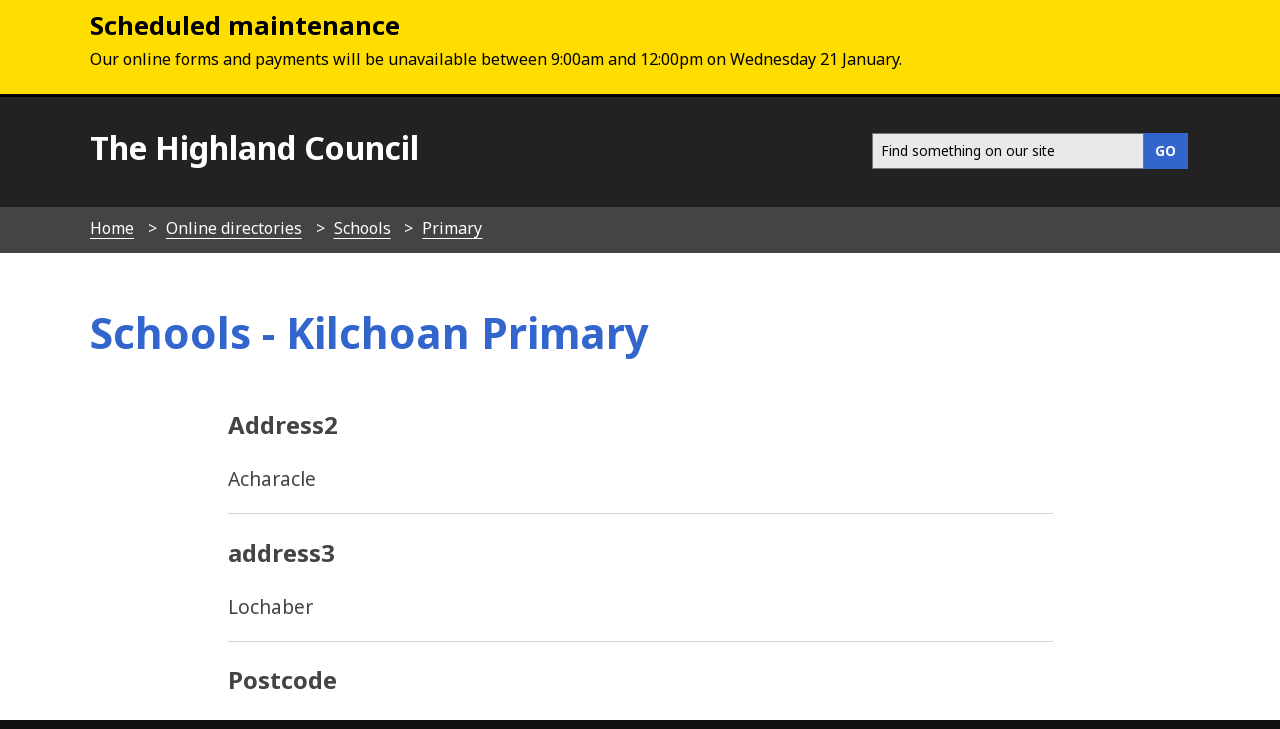

--- FILE ---
content_type: text/html; charset=UTF-8
request_url: https://www.highland.gov.uk/directory_record/1464008/kilchoan_primary/category/541/primary
body_size: 4696
content:
<!DOCTYPE html>
<!--[if lt IE 7]>       <html class="no-js lt-ie9 lt-ie8 lt-ie7 inner" lang="en"> <![endif]-->
<!--[if IE 7]>          <html class="no-js lt-ie9 lt-ie8 inner" lang="en"> <![endif]-->
<!--[if IE 8]>          <html class="no-js lt-ie10 lt-ie9 inner" lang="en"> <![endif]-->
<!--[if lte IE 9]>          <html class="no-js lt-ie10 inner" lang="en"> <![endif]-->
<!--[if gt IE 8]><!-->  <html class="no-js inner" lang="en"> <!--<![endif]-->
    <head>
     	<link rel="alternate" type="application/rss+xml" title="RSS" href="https://www.highland.gov.uk/rss/news">
        <link rel="search" type="application/opensearchdescription+xml" title="The Highland Council" href="https://www.highland.gov.uk/site/scripts/opensearch.php">
        <link rel="shortcut icon" type="image/x-icon" href="//www.highland.gov.uk/site/favicon.ico">
        <link rel="stylesheet" type="text/css" href="//www.highland.gov.uk/site/styles/generic/base.css">
        <link rel="stylesheet" type="text/css" href="//www.highland.gov.uk/site/styles/standard.css">
        <link href='//fonts.googleapis.com/css?family=Noto+Sans:400,700,400italic,700italic' rel='stylesheet' type='text/css'>
	<link href="https://www.highland.gov.uk/site/assets/css/all.css" rel="stylesheet">
	<link href="https://www.highland.gov.uk/site/assets/css/fontawesome.css" rel="stylesheet">
        <script src="https://ajax.googleapis.com/ajax/libs/jquery/3.2.1/jquery.min.js"></script>		
        <script type='text/javascript' src='/site/javascript/jquery.swiftype.autocomplete.js'></script>
        <link type='text/css' rel='stylesheet' href='/site/styles/autocomplete.css' media='all' />
		<meta class="swiftype" name="title" data-type="string" content="Schools - Kilchoan Primary" >	
        <meta name="author" content="The Highland Council">
        <meta name="generator" content="http://www.jadu.net">
        <meta name="revisit-after" content="2 days">
        <meta name="robots" content="index,follow">
				
        <meta name="viewport" content="width=device-width, initial-scale=1">
	<meta property="og:image" content="https://www.highland.gov.uk/images/mast_logo.gif"/>

<!-- XHTML Template -->

	<meta http-equiv="content-language" content="en" />
	<!-- Dublin Core Metadata -->
	<meta name="DC.creator" lang="en" content="Matt Thornton" />
	<meta name="DC.date.created" scheme="DCTERMS.W3CDTF" lang="en" content="2020-06-08" />
	<meta name="DC.date.modified" scheme="DCTERMS.W3CDTF" lang="en" content="2026-01-12" />
	<meta name="DC.description" lang="en" content="Primary and Secondary schools in Highland" />
	<meta name="DC.format" lang="en" scheme="DCTERMS.IMT" content="text/html" />
	<meta name="DC.identifier" scheme="DCTERMS.URI" content="http://www.highland.gov.uk/site/scripts/directory_record.php?recordID=1464008&amp;categoryID=541" />
	<meta name="DC.language" scheme="DCTERMS.ISO639-1" content="en" />
	<meta name="DC.publisher" lang="en" content="The Highland Council, Glenurquhart Road, Inverness, IV3 5NX, +44(0)1349 886606, service.point@highland.gov.uk" />
	<meta name="DC.rights.copyright" lang="en" content="This page is Copyright, The Highland Council" />
	<meta name="DC.title" lang="en" content="Kilchoan Primary" />
	<meta name="DC.coverage" lang="en" content="UK" />
<!-- XHTML Template -->

	<meta name="DC.subject" lang="en" content="Schools" />
        <meta name="description" content="Primary and Secondary schools in Highland">
        <meta name="keywords" content="Highland">
        <!--[if lte IE 9]>
                <script src="//www.highland.gov.uk/site/javascript/html5shiv.js"></script>
        <![endif]-->
        <script type="text/javascript" src="//www.highland.gov.uk/site/javascript/swfobject.js"></script>
         <title>Schools - Kilchoan Primary | The Highland Council</title>
    </head>
    <body>
		<div class="callout callout__warning announcement">
    		<div class="container">
    			<h2>Scheduled maintenance</h2>
    			<p>Our online forms and payments will be unavailable between 9:00am and 12:00pm on Wednesday 21 January.</p>

    		</div>
		</div>
<!-- Custom banner start -->
<!-- Custom banner end -->
            <header class="fullwidth top-header">
                <div class="container">			
					                    <a href="#main-content" class="tabonly">Skip to main content</a>
                    <div class="column span-5">
                        <p><a href="https://www.highland.gov.uk">The Highland Council</a></p>
                    </div>
					                    <div class="column span-7 navigate">    
                        <nav class="float-right" >							
							<form action="/site/scripts/google_results.php" method="get" id="search" class="form search-main">
								<div id="input-outer">
									<label for="SearchSite" class="visually-hidden">Search this site</label>
									<input class="field" id="SearchSite" type="search" size="18" maxlength="40" name="q" placeholder="Find something on our site" ><input class="button button__primary" type="submit" value="GO">
								</div>
								<div id="search_resultsbar"></div>
							</form>								
                      </nav>
                    </div>

                </div>
            </header>
            
        <nav class="breadcrumb">
            <ol class="item-list item-list__inline container">
                <li>
                    <a href="https://www.highland.gov.uk" rel="home">Home</a>
                </li>
                <li>
                    <a href="https://www.highland.gov.uk/directories">Online directories</a>
                </li>
                <li>
                    <a href="https://www.highland.gov.uk/directory/66/schools">Schools</a>
                </li>
                <li>
                    <a href="https://www.highland.gov.uk/directory/66/schools/category/541">Primary</a>
                </li>
                <li>
                    <span>Kilchoan Primary</span>
                </li>            </ol>
        </nav>
		<div class="wrapper main-content" id="main-content" tabindex="-1">
			<article class="container">
    			<div class="container write-header">
    				<div class="title">
        				<h1>Schools - Kilchoan Primary  <br/><span style="font-size:0.6em; color:#111;"></span></h1>
    				</div>
    			</div>
                <ul class="data-table">
                    <li>
                        <h2>Address2</h2>
                        <div>
Acharacle
                        </div>
                    </li>
                    <li>
                        <h2>address3</h2>
                        <div>
Lochaber
                        </div>
                    </li>
                    <li>
                        <h2>Postcode</h2>
                        <div>
PH36 4LH
                        </div>
                    </li>
                    <li>
                        <h2>Phone</h2>
                        <div>
01972 510258
                        </div>
                    </li>
                    <li>
                        <h2>School email address</h2>
                        <div>
                            <a href="mailto:kilchoan.primary@highland.gov.uk">kilchoan.primary@highland.gov.uk</a>
                        </div>
                    </li>
                    <li>
                        <h2>Head Teacher</h2>
                        <div>
Jill MacPherson (Acting)
                        </div>
                    </li>
                    <li>
                        <h2>School description</h2>
                        <div>
Kilchoan Primary aims to prepare our young people for the challenges of the future.  Our learning environment stimulates, challenges, supports and provides the opportunity to develop skills.  We take positive steps to promote effective partnerships between home, school and the wider community.  The school has earned Health Promoting Status and an Eco Schools Bronze Award.  Pupils have the opportunity to develop a commitment to promoting their own health and well being throughout their whole lives.
                        </div>
                    </li>
                    <li>
                        <h2>School day for pupils</h2>
                        <div>
P1-7 Monday to Thursday 09.00 - 15.30, Friday 09.00 - 12.10
                        </div>
                    </li>
                    <li>
                        <h2>Associated Secondary</h2>
                        <div>
Ardnamurchan
                        </div>
                    </li>
                    <li>
                        <h2>Pupil roll (from September census)</h2>
                        <div>
13
                        </div>
                    </li>
                    <li>
                        <h2>Pre-school education?</h2>
                        <div>
Yes
                        </div>
                    </li>
                    <li>
                        <h2>School facilities for hire</h2>
                        <div>
This School does not hire facilities to the public. 
                        </div>
                    </li>
                    <li>
                        <h2>Further information</h2>
                        <div>
                            <div class="editor">
<p><a href="http://www.highland.gov.uk/schoolhandbooks">School handbooks</a></p>
<p><a href="http://highland.maps.arcgis.com/apps/webappviewer/index.html?id=531a30ee33564231866ff94e96607f26">School catchment maps</a></p>
 
                            </div>

                        </div>
                    </li>
                </ul>
                </div>
<!-- googleoff: index -->

        <section class="sidebar sidebar__primary pull-9">
        
 
 
            
        </section>
<!-- googleon: index -->
            </article>
        </div>
     <footer class="wrapper footer" role="contentinfo">
            <div class="container">
                <div class="column span-4">
                    <ul class="item-list item-list__rich">
                        <li><a href="https://www.highland.gov.uk/contact" rel="nofollow">Contact Us</a></li>
                        <li><a href="/myaccount" rel="nofollow">Myaccount</a></li>
                        <li><a href="https://www.highland.gov.uk/site_map" rel="nofollow">Site map</a></li>
                        <li><a href="https://www.highland.gov.uk/a_to_z" rel="nofollow">A-Z of Services</a></li>
			<li><a href="/jobsandcareers" rel="nofollow">Jobs and careers</a>
                    </ul>				
                </div>
                <div class="column offset-1 span-4">
                    <ul class="item-list item-list__rich">
			<li><a rel="nofollow" href="/accessibility">Accessibility</a></li>
                        <li><a rel="nofollow" href="https://www.highland.gov.uk/info/591/council_and_government/453/privacy_and_cookies">Privacy and cookies</a></li>
                        <li><a rel="nofollow" href="/gaelic">Gaelic</a></li>
                    </ul>
				
					
					<p class="poweredby">
                         <a href="http://www.jadu.net">Powered by Jadu Content Management</a>
                    </p>
                    <p class="poweredby">
                    </p>
                </div>
                <div class="column span-3"> 
                    <p class="center">
                        <img src="/site/images/logo_whiteout.png" alt="The Highland Council logo" class="ft-img" style="width:180px; padding:0.8em;">
                     </p>	
                   
                    <nav class="social-media">
                        <ul class="item-list__inline">
                            <li><a href="https://x.com/highlandcouncil" aria-label="Highland Council X"><i class="fa-brands fa-square-x-twitter fa-2x"></i></a></li>
                            <li><a href="https://www.facebook.com/highlandcouncil" aria-label="Highland Council Facebook"><i class="fab fa-facebook-square fa-2x"></i></a></li>
                            <li><a href="https://www.instagram.com/highlandcouncil/" aria-label="Highland Council Instagram"><i class="fab fa-square-instagram fa-2x"></i></a></li> 
                            <li><a href="https://www.linkedin.com/company/highlandcouncil/" aria-label="Highland Council LinkedIn"><i class="fa-brands fa-linkedin fa-2x"></i></a></li>
			   <li><a href="https://www.flickr.com/photos/highlandcouncil/" aria-label="Highland Council Flickr"><i class="fab fa-flickr fa-2x"></i></a></li>
                            <li><a href="https://www.youtube.com/user/TheHighlandCouncil" aria-label="Highland Council YouTube"><i class="fab fa-youtube-square fa-2x"></i></a></li>
                        </ul>
                    </nav>

                </div>
            </div>
        </footer>
        <style>
.footer  a {
     border-bottom: 1px solid #111!important;
   }
</style>
        <!--[if lte IE 8]>
                <script src="//ajax.googleapis.com/ajax/libs/jquery/1.9.1/jquery.min.js"></script>
                <script src="//www.highland.gov.uk/site/javascript/lte-ie8.js"></script>
        <![endif]-->
        <!--[if lte IE 9]>
                <script src="//www.highland.gov.uk/site/javascript/placeholder.js"></script>
        <![endif]-->  
        <!--[if lt IE 9]>
            <script src="//html5shiv-printshiv.googlecode.com/svn/trunk/html5shiv-printshiv.js"></script>
        <![endif]-->
        <script src="//www.highland.gov.uk/site/javascript/almond.min.js"></script>
        <script src="//www.highland.gov.uk/site/javascript/util.min.js"></script>
        <script src="//www.highland.gov.uk/site/javascript/main.js"></script>
        <script type="text/javascript">
	    // Adds a body class of ie10 to... wait for it... IE10
        if (Function('/*@cc_on return document.documentMode===10@*/')()){
            document.documentElement.className+=' lt-ie11';
        }
    </script>

        <script src="//www.highland.gov.uk/site/javascript/site.js"></script>
        <script>
            jQuery(document).ready(function() {
                if(jQuery('#SearchSite').length) {
                    jQuery('#SearchSite').swiftype({
                        engineKey: 'utpKQBnsjstyXHLG4y4d',
                        resultLimit: 5
                    });
                }
            });
		</script>
<!-- Fontawesome 6.4.2 load -->
<link href="site/assets/css/fontawesome.css" rel="stylesheet">
<link href="site/assets/css/all.css" rel="stylesheet">

<script>
    // Include the following lines to define the gtag() function when
    // calling this code prior to your gtag.js or Tag Manager snippet
    window.dataLayer = window.dataLayer || [];
    function gtag(){dataLayer.push(arguments);}
  
    // Call the default command before gtag.js or Tag Manager runs to
    // adjust how the tags operate when they run. Modify the defaults
    // per your business requirements and prior consent granted/denied, e.g.:
    gtag('consent', 'default', {
        'ad_storage': 'denied',
        'analytics_storage': 'denied'
    });
</script>

<!-- Load gtag.js -->
<script async src="https://www.googletagmanager.com/gtag/js?id=UA-1419908-4"></script>

<!-- Load cookie control JS file -->
<script src="https://www.highland.gov.uk/site/custom_scripts/cookieControl-9.x.min.js"></script>

<!-- Load the settings JS file -->
<script src="https://www.highland.gov.uk/site/custom_scripts/cookieControl-live.js"></script>

<script>
window.dataLayer = window.dataLayer || [];
function gtag(){dataLayer.push(arguments);}
gtag('js', new Date());
gtag('config', 'UA-1419908-4',
    {'anonymize_ip': true }
);
</script>

<style>
    /* This keeps the toggle button yellow when you use the keyboard to tab to it */
.checkbox-toggle {
    background-color: #fff0b1 !important;
}

#ccc .checkbox-toggle--dark .checkbox-toggle-toggle {
    background-color: #735fa0 !important;
}

#ccc #ccc-recommended-settings {
    border-radius: 0 !important;
}

#ccc #ccc-recommended-settings:hover {
    background-color: #36C !important;
    border-color: #36C !important;
}

#ccc #ccc-reject-settings {
    border-radius: 0 !important;
}

#ccc #ccc-reject-settings:hover {
    background-color: #36C !important;
    border-color: #36C !important;
}

#ccc-close:hover {
    border-color: #36C !important;
    background-color: #36C !important;
}

/* This stops the ‘Show vendors within this category’ being too dark */
#ccc .ccc-vendor-reveal {
    opacity: 1 !important;
}

/* removes overlay to fix search issue and removes analytics section with toggle */
#ccc-overlay, #ccc-optional-categories {
  display: none;
}

/* This sets the z-index low enough for Dragan Jaws users */
#ccc {
z-index: 99 !important;
}

#ccc .ccc-content--highlight .checkbox-toggle-input:focus ~ .checkbox-toggle-toggle {
    filter: none;
    background-color: #fff0b1 !important;
}

/* This hides the horizontal lines from showing */
#cc-panel hr {
display: none;
}

@media screen and (max-width: 300px) {    
#ccc-icon {
    width: 40px;
    height: 40px;
}
}
</style>
    </body>
</html> 
